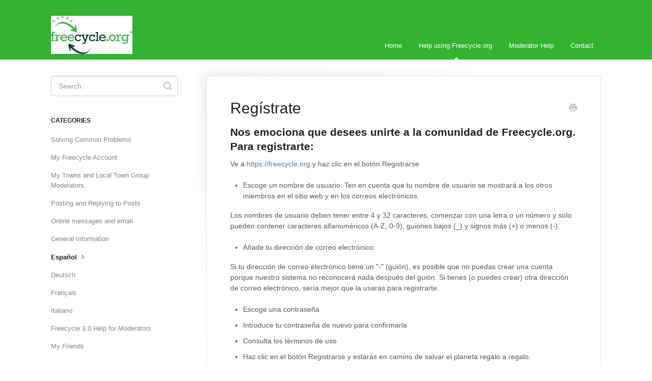

--- FILE ---
content_type: text/html; charset=utf-8
request_url: https://freecycle.helpscoutdocs.com/article/192-registrate
body_size: 4494
content:


<!DOCTYPE html>
<html>
    
<head>
    <meta charset="utf-8"/>
    <title>Regístrate - Freecycle Knowledge Base</title>
    <meta name="viewport" content="width=device-width, maximum-scale=1"/>
    <meta name="apple-mobile-web-app-capable" content="yes"/>
    <meta name="format-detection" content="telephone=no">
    <meta name="description" content="Nos emociona que desees unirte a la comunidad de Freecycle.org. Para registrarte:  Ve a https://freecycle.org y haz clic en el botón Registrarse Escoge un nombr"/>
    <meta name="author" content="Freecycle"/>
    <link rel="canonical" href="https://freecycle.helpscoutdocs.com/article/192-registrate"/>
    
        
   
            <meta name="twitter:card" content="summary"/>
            <meta name="twitter:title" content="Regístrate" />
            <meta name="twitter:description" content="Nos emociona que desees unirte a la comunidad de Freecycle.org. Para registrarte:  Ve a https://freecycle.org y haz clic en el botón Registrarse Escoge un nombr"/>


    

    
        <link rel="stylesheet" href="//d3eto7onm69fcz.cloudfront.net/assets/stylesheets/launch-1769174940166.css">
    
    <style>
        body { background: #ffffff; }
        .navbar .navbar-inner { background: #34b233; }
        .navbar .nav li a, 
        .navbar .icon-private-w  { color: #ffffff; }
        .navbar .brand, 
        .navbar .nav li a:hover, 
        .navbar .nav li a:focus, 
        .navbar .nav .active a, 
        .navbar .nav .active a:hover, 
        .navbar .nav .active a:focus  { color: #ffffff; }
        .navbar a:hover .icon-private-w, 
        .navbar a:focus .icon-private-w, 
        .navbar .active a .icon-private-w, 
        .navbar .active a:hover .icon-private-w, 
        .navbar .active a:focus .icon-private-w { color: #ffffff; }
        #serp-dd .result a:hover,
        #serp-dd .result > li.active,
        #fullArticle strong a,
        #fullArticle a strong,
        .collection a,
        .contentWrapper a,
        .most-pop-articles .popArticles a,
        .most-pop-articles .popArticles a:hover span,
        .category-list .category .article-count,
        .category-list .category:hover .article-count { color: #4381b5; }
        #fullArticle, 
        #fullArticle p, 
        #fullArticle ul, 
        #fullArticle ol, 
        #fullArticle li, 
        #fullArticle div, 
        #fullArticle blockquote, 
        #fullArticle dd, 
        #fullArticle table { color:#585858; }
    </style>
    
    <link rel="apple-touch-icon-precomposed" href="//d33v4339jhl8k0.cloudfront.net/docs/assets/57b4e2f6c697917de37ce4ca/images/5bfeac8504286304a71cbf8c/300px-Freecycle_logo_square.JPG">
    <link rel="shortcut icon" type="image/png" href="//d3eto7onm69fcz.cloudfront.net/assets/ico/favicon.ico">
    <!--[if lt IE 9]>
    
        <script src="//d3eto7onm69fcz.cloudfront.net/assets/javascripts/html5shiv.min.js"></script>
    
    <![endif]-->
    
        <script type="application/ld+json">
        {"@context":"https://schema.org","@type":"WebSite","url":"https://freecycle.helpscoutdocs.com","potentialAction":{"@type":"SearchAction","target":"https://freecycle.helpscoutdocs.com/search?query={query}","query-input":"required name=query"}}
        </script>
    
        <script type="application/ld+json">
        {"@context":"https://schema.org","@type":"BreadcrumbList","itemListElement":[{"@type":"ListItem","position":1,"name":"Freecycle Knowledge Base","item":"https://freecycle.helpscoutdocs.com"},{"@type":"ListItem","position":2,"name":"Help using Freecycle.org","item":"https://freecycle.helpscoutdocs.com/collection/7-help-using-freecycleorg"},{"@type":"ListItem","position":3,"name":"Regístrate","item":"https://freecycle.helpscoutdocs.com/article/192-registrate"}]}
        </script>
    
    
</head>
    
    <body>
        
<header id="mainNav" class="navbar">
    <div class="navbar-inner">
        <div class="container-fluid">
            <a class="brand" href="https://freecycle.org">
            
                
                    <img src="//d33v4339jhl8k0.cloudfront.net/docs/assets/57b4e2f6c697917de37ce4ca/images/57db432dc697913ea646e398/freecycle_logo.jpg" alt="Freecycle Knowledge Base" width="160" height="75">
                

            
            </a>
            
                <button type="button" class="btn btn-navbar" data-toggle="collapse" data-target=".nav-collapse">
                    <span class="sr-only">Toggle Navigation</span>
                    <span class="icon-bar"></span>
                    <span class="icon-bar"></span>
                    <span class="icon-bar"></span>
                </button>
            
            <div class="nav-collapse collapse">
                <nav role="navigation"><!-- added for accessibility -->
                <ul class="nav">
                    
                        <li id="home"><a href="/">Home <b class="caret"></b></a></li>
                    
                    
                        
                            <li  class="active"  id="help-using-freecycleorg"><a href="/collection/7-help-using-freecycleorg">Help using Freecycle.org  <b class="caret"></b></a></li>
                        
                            <li  id="moderator-help"><a href="/collection/279-moderator-help">Moderator Help  <b class="caret"></b></a></li>
                        
                    
                    
                        <li id="contact"><a href="#" class="contactUs" onclick="window.Beacon('open')">Contact</a></li>
                        <li id="contactMobile"><a href="#" class="contactUs" onclick="window.Beacon('open')">Contact</a></li>
                    
                </ul>
                </nav>
            </div><!--/.nav-collapse -->
        </div><!--/container-->
    </div><!--/navbar-inner-->
</header>
        <section id="contentArea" class="container-fluid">
            <div class="row-fluid">
                <section id="main-content" class="span9">
                    <div class="contentWrapper">
                        
    
    <article id="fullArticle">
        <h1 class="title">Regístrate</h1>
    
        <a href="javascript:window.print()" class="printArticle" title="Print this article" aria-label="Print this Article"><i class="icon-print"></i></a>
        <h3>Nos emociona que desees unirte a la comunidad de Freecycle.org. Para registrarte:&nbsp;</h3>
<p>Ve a <a href="https://freecycle.org/signup" target="_blank">https://freecycle.org</a> y haz clic en el botón Registrarse</p>
<ul>
 <li>Escoge un nombre de usuario. Ten en cuenta que tu nombre de usuario se mostrará a los otros miembros en el sitio web y en los correos electrónicos.</li>
</ul>
<p>Los nombres de usuario deben tener entre 4 y 32 caracteres, comenzar con una letra o un número y solo pueden contener caracteres alfanuméricos (A-Z, 0-9), guiones bajos (_) y signos más (+) o menos (-).</p>
<ul>
 <li>Añade tu dirección de correo electrónico</li>
</ul>
<p>Si tu dirección de correo electrónico tiene un "-" (guión), es posible que no puedas crear una cuenta porque nuestro sistema no reconocerá nada después del guión. Si tienes (o puedes crear) otra dirección de correo electrónico, sería mejor que la usaras para registrarte.</p>
<ul>
 <li>Escoge una contraseña</li>
 <li>Introduce tu contraseña de nuevo para confirmarla</li>
 <li>Consulta los términos de uso</li>
 <li>Haz clic en el botón Registrarse y estarás en camino de salvar el planeta regalo a regalo.</li>
</ul>
<p>Después, únete a una ciudad local</p>
<h5>Desde la vista de lista:</h5>
<ul>
 <li>Escribe el nombre de un pueblo/ciudad, estado/provincia, país o código postal en el cuadro de búsqueda Encontrar ciudades y haz clic en el icono buscar</li>
 <li>Revisa la lista de resultados y haz clic en el nombre del grupo de ciudades al que deseas unirte para ir a la página de la ciudad</li>
 <li>Haz clic en el botón Unirse a ciudad y eso es todo. Ahora eres miembro de esta ciudad y puedes empezar a publicar y responder.</li>
</ul>
<h5>Desde la vista de mapa:</h5>
<ul>
 <li>Localiza tu área geográfica general en el mapa. Verás puntos amarillos y azules con números que representan los grupos de ciudades de Freecycle en el área. Acércate más con el zoom y verás indicadores verdes que representan los grupos de ciudades individuales.</li>
 <li>Haz clic en un indicador verde para ver el nombre del grupo de ciudades</li>
 <li>Haz clic en el nombre del grupo de ciudades para ir a la página del grupo de ciudades</li>
 <li>Si este es el grupo de ciudades al que deseas unirte, haz clic en el botón Unirse a la ciudad y eso es todo. Ahora eres miembro de este grupo de ciudades y puedes empezar a publicar y responder.</li>
</ul>
<h5>Ten en cuenta que algunos grupos de ciudades prefieren aprobar a los nuevos miembros. Deberías tener noticias de los moderadores o comprobar que te han aprobado en unos días.</h5>
<p>Sugerencia útil: Para impedir que tu proveedor de correo considere que los mensajes de Freecycle son correo no deseado, añade no_reply@freecycle.org a tu lista de contactos o libreta de direcciones.</p>
    </article>
    

    <section class="articleFoot">
    
        <i class="icon-contact"></i>
        <p class="help">Still need help?
            <a id="sbContact" href="#" class="contactUs" onclick="window.Beacon('open')">Contact Us</a>
            <a id="sbContactMobile" href="#" class="contactUs" onclick="window.Beacon('open')">Contact Us</a>
        </p>
    

    <time class="lu" datetime=2021-12-07 >Last updated on December 7, 2021</time>
    </section>

                    </div><!--/contentWrapper-->
                    
                </section><!--/content-->
                <aside id="sidebar" class="span3">
                 

<form action="/search" method="GET" id="searchBar" class="sm" autocomplete="off">
    
                    <input type="hidden" name="collectionId" value="57b7ab59c697917de37cf409"/>
                    <input type="text" name="query" title="search-query" class="search-query" placeholder="Search" value="" aria-label="Search" />
                    <button type="submit">
                        <span class="sr-only">Toggle Search</span>
                        <i class="icon-search"></i>
                    </button>
                    <div id="serp-dd" style="display: none;" class="sb">
                        <ul class="result">
                        </ul>
                    </div>
                
</form>

                
                    <h3>Categories</h3>
                    <ul class="nav nav-list">
                    
                        
                            <li ><a href="/category/109-solving-common-problems">Solving Common Problems  <i class="icon-arrow"></i></a></li>
                        
                    
                        
                            <li ><a href="/category/45-my-freecycle-account">My Freecycle Account  <i class="icon-arrow"></i></a></li>
                        
                    
                        
                            <li ><a href="/category/22-my-towns-and-local-town-group-moderators">My Towns and Local  Town Group Moderators  <i class="icon-arrow"></i></a></li>
                        
                    
                        
                            <li ><a href="/category/29-posting-and-replying-to-posts">Posting and Replying to Posts  <i class="icon-arrow"></i></a></li>
                        
                    
                        
                            <li ><a href="/category/104-online-messages-and-email">Online messages and email  <i class="icon-arrow"></i></a></li>
                        
                    
                        
                            <li ><a href="/category/110-general-information">General Information  <i class="icon-arrow"></i></a></li>
                        
                    
                        
                            <li  class="active" ><a href="/category/170-spanish">Español  <i class="icon-arrow"></i></a></li>
                        
                    
                        
                            <li ><a href="/category/172-german">Deutsch  <i class="icon-arrow"></i></a></li>
                        
                    
                        
                            <li ><a href="/category/169-french">Français  <i class="icon-arrow"></i></a></li>
                        
                    
                        
                            <li ><a href="/category/171-italian">Italiano  <i class="icon-arrow"></i></a></li>
                        
                    
                        
                            <li ><a href="/category/148-freecycle-30-help-for-moderators">Freecycle 3.0 Help for Moderators  <i class="icon-arrow"></i></a></li>
                        
                    
                        
                            <li ><a href="/category/92-my-friends">My Friends  <i class="icon-arrow"></i></a></li>
                        
                    
                    </ul>
                
                </aside><!--/span-->
            </div><!--/row-->
            <div id="noResults" style="display:none;">No results found</div>
            <footer>
                

<p>&copy;
    
        <a href="https://freecycle.org">Freecycle</a>
    
    2026. <span>Powered by <a rel="nofollow noopener noreferrer" href="https://www.helpscout.com/docs-refer/?co=Freecycle&utm_source=docs&utm_medium=footerlink&utm_campaign=Docs+Branding" target="_blank">Help Scout</a></span>
    
        
    
</p>

            </footer>
        </section><!--/.fluid-container-->
        
            

<script id="beaconLoader" type="text/javascript">!function(e,t,n){function a(){var e=t.getElementsByTagName("script")[0],n=t.createElement("script");n.type="text/javascript",n.async=!0,n.src="https://beacon-v2.helpscout.net",e.parentNode.insertBefore(n,e)}if(e.Beacon=n=function(t,n,a){e.Beacon.readyQueue.push({method:t,options:n,data:a})},n.readyQueue=[],"complete"===t.readyState)return a();e.attachEvent?e.attachEvent("onload",a):e.addEventListener("load",a,!1)}(window,document,window.Beacon||function(){});</script>
<script type="text/javascript">window.Beacon('init', 'b8042e6a-8858-4d07-baf3-4468f6491b49')</script>

<script type="text/javascript">
    function hashChanged() {
        var hash = window.location.hash.substring(1); 
        if (hash === 'contact') {
            window.Beacon('open')
        }
    }

    if (window.location.hash) {
        hashChanged()
    }

    window.onhashchange = function () {
        hashChanged()
    }

    window.addEventListener('hashchange', hashChanged, false);

</script>

        
        
    <script src="//d3eto7onm69fcz.cloudfront.net/assets/javascripts/app4.min.js"></script>

<script>
// keep iOS links from opening safari
if(("standalone" in window.navigator) && window.navigator.standalone){
// If you want to prevent remote links in standalone web apps opening Mobile Safari, change 'remotes' to true
var noddy, remotes = false;
document.addEventListener('click', function(event) {
noddy = event.target;
while(noddy.nodeName !== "A" && noddy.nodeName !== "HTML") {
noddy = noddy.parentNode;
}

if('href' in noddy && noddy.href.indexOf('http') !== -1 && (noddy.href.indexOf(document.location.host) !== -1 || remotes)){
event.preventDefault();
document.location.href = noddy.href;
}

},false);
}
</script>
        
    </body>
</html>


